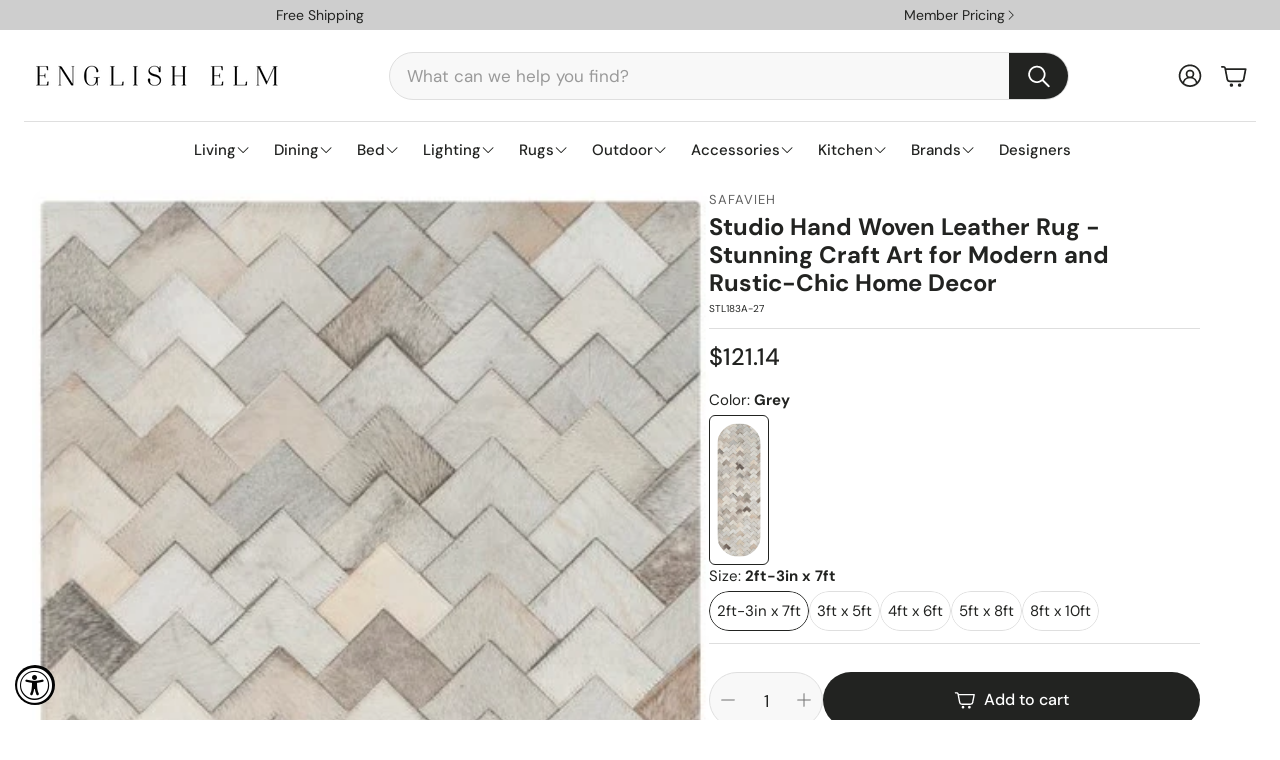

--- FILE ---
content_type: text/javascript; charset=utf-8
request_url: https://englishelm.com/products/safavieh-studio-stl183-hand-woven-rug.js
body_size: 901
content:
{"id":4551813824557,"title":"Studio Hand Woven Leather Rug - Stunning Craft Art for Modern and Rustic-Chic Home Decor","handle":"safavieh-studio-stl183-hand-woven-rug","description":"Fashion-forward and textural, the genuine hide carpets in the Studio Leather Collection are stunning examples of fine craft art. Designs in this collection range from classic square patchwork rugs to innovative compositions featuring appliqued geomet\u003cbr\u003eric cutouts. Studio Leather rugs are impeccably hand-stitched creating contemporary works of art in marvelous natural cowhide tones and vivid primary colors. The eye-catching centerpiece for modern, or rustic-chic decor.\u003cbr\u003e\u003cbr\u003e\u003cbr\u003e \u003cbr\u003e\u003cbr\u003eMaterial: Leather\u003cbr\u003e\u003cbr\u003e\u003csmall\u003e\u003cstrong\u003eDisclaimer: Sizes may vary slightly\u003c\/strong\u003e\u003c\/small\u003e","published_at":"2020-01-26T16:16:12-06:00","created_at":"2020-01-26T16:16:12-06:00","vendor":"Safavieh","type":"Rugs","tags":["2ft-3in x 7ft","3ft x 5ft","4ft x 6ft","5ft x 8ft","8ft x 10ft","Gray","Grey","Leather","NONE","Rectangle","Rugs","Safavieh","UPS\/FedEx"],"price":12114,"price_min":12114,"price_max":57381,"available":true,"price_varies":true,"compare_at_price":55500,"compare_at_price_min":55500,"compare_at_price_max":55500,"compare_at_price_varies":false,"variants":[{"id":32182184869933,"title":"Grey \/ 2ft-3in x 7ft","option1":"Grey","option2":"2ft-3in x 7ft","option3":null,"sku":"STL183A-27","requires_shipping":true,"taxable":true,"featured_image":{"id":14407705067565,"product_id":4551813824557,"position":1,"created_at":"2020-01-26T16:16:22-06:00","updated_at":"2020-01-26T16:16:22-06:00","alt":"Safavieh Studio STL183 Hand Woven Rug","width":394,"height":1200,"src":"https:\/\/cdn.shopify.com\/s\/files\/1\/0312\/6968\/3245\/products\/stl183a-27.jpg?v=1580076982","variant_ids":[32182184869933,32182184968237,32182185164845,32182185328685,32182185394221]},"available":true,"name":"Studio Hand Woven Leather Rug - Stunning Craft Art for Modern and Rustic-Chic Home Decor - Grey \/ 2ft-3in x 7ft","public_title":"Grey \/ 2ft-3in x 7ft","options":["Grey","2ft-3in x 7ft"],"price":12114,"weight":3175,"compare_at_price":null,"inventory_management":"shopify","barcode":"683726203575","featured_media":{"alt":"Safavieh Studio STL183 Hand Woven Rug","id":6578521604141,"position":1,"preview_image":{"aspect_ratio":0.328,"height":1200,"width":394,"src":"https:\/\/cdn.shopify.com\/s\/files\/1\/0312\/6968\/3245\/products\/stl183a-27.jpg?v=1580076982"}},"quantity_rule":{"min":1,"max":null,"increment":1},"quantity_price_breaks":[],"requires_selling_plan":false,"selling_plan_allocations":[]},{"id":32182184968237,"title":"Grey \/ 3ft x 5ft","option1":"Grey","option2":"3ft x 5ft","option3":null,"sku":"STL183A-3","requires_shipping":true,"taxable":true,"featured_image":{"id":14407705067565,"product_id":4551813824557,"position":1,"created_at":"2020-01-26T16:16:22-06:00","updated_at":"2020-01-26T16:16:22-06:00","alt":"Safavieh Studio STL183 Hand Woven Rug","width":394,"height":1200,"src":"https:\/\/cdn.shopify.com\/s\/files\/1\/0312\/6968\/3245\/products\/stl183a-27.jpg?v=1580076982","variant_ids":[32182184869933,32182184968237,32182185164845,32182185328685,32182185394221]},"available":true,"name":"Studio Hand Woven Leather Rug - Stunning Craft Art for Modern and Rustic-Chic Home Decor - Grey \/ 3ft x 5ft","public_title":"Grey \/ 3ft x 5ft","options":["Grey","3ft x 5ft"],"price":12523,"weight":3175,"compare_at_price":null,"inventory_management":"shopify","barcode":"683726203599","featured_media":{"alt":"Safavieh Studio STL183 Hand Woven Rug","id":6578521604141,"position":1,"preview_image":{"aspect_ratio":0.328,"height":1200,"width":394,"src":"https:\/\/cdn.shopify.com\/s\/files\/1\/0312\/6968\/3245\/products\/stl183a-27.jpg?v=1580076982"}},"quantity_rule":{"min":1,"max":null,"increment":1},"quantity_price_breaks":[],"requires_selling_plan":false,"selling_plan_allocations":[]},{"id":32182185164845,"title":"Grey \/ 4ft x 6ft","option1":"Grey","option2":"4ft x 6ft","option3":null,"sku":"STL183A-4","requires_shipping":true,"taxable":true,"featured_image":{"id":14407705067565,"product_id":4551813824557,"position":1,"created_at":"2020-01-26T16:16:22-06:00","updated_at":"2020-01-26T16:16:22-06:00","alt":"Safavieh Studio STL183 Hand Woven Rug","width":394,"height":1200,"src":"https:\/\/cdn.shopify.com\/s\/files\/1\/0312\/6968\/3245\/products\/stl183a-27.jpg?v=1580076982","variant_ids":[32182184869933,32182184968237,32182185164845,32182185328685,32182185394221]},"available":true,"name":"Studio Hand Woven Leather Rug - Stunning Craft Art for Modern and Rustic-Chic Home Decor - Grey \/ 4ft x 6ft","public_title":"Grey \/ 4ft x 6ft","options":["Grey","4ft x 6ft"],"price":18639,"weight":4990,"compare_at_price":null,"inventory_management":"shopify","barcode":"683726203629","featured_media":{"alt":"Safavieh Studio STL183 Hand Woven Rug","id":6578521604141,"position":1,"preview_image":{"aspect_ratio":0.328,"height":1200,"width":394,"src":"https:\/\/cdn.shopify.com\/s\/files\/1\/0312\/6968\/3245\/products\/stl183a-27.jpg?v=1580076982"}},"quantity_rule":{"min":1,"max":null,"increment":1},"quantity_price_breaks":[],"requires_selling_plan":false,"selling_plan_allocations":[]},{"id":32182185328685,"title":"Grey \/ 5ft x 8ft","option1":"Grey","option2":"5ft x 8ft","option3":null,"sku":"STL183A-5","requires_shipping":true,"taxable":true,"featured_image":{"id":14407705067565,"product_id":4551813824557,"position":1,"created_at":"2020-01-26T16:16:22-06:00","updated_at":"2020-01-26T16:16:22-06:00","alt":"Safavieh Studio STL183 Hand Woven Rug","width":394,"height":1200,"src":"https:\/\/cdn.shopify.com\/s\/files\/1\/0312\/6968\/3245\/products\/stl183a-27.jpg?v=1580076982","variant_ids":[32182184869933,32182184968237,32182185164845,32182185328685,32182185394221]},"available":true,"name":"Studio Hand Woven Leather Rug - Stunning Craft Art for Modern and Rustic-Chic Home Decor - Grey \/ 5ft x 8ft","public_title":"Grey \/ 5ft x 8ft","options":["Grey","5ft x 8ft"],"price":29767,"weight":8165,"compare_at_price":null,"inventory_management":"shopify","barcode":"683726203643","featured_media":{"alt":"Safavieh Studio STL183 Hand Woven Rug","id":6578521604141,"position":1,"preview_image":{"aspect_ratio":0.328,"height":1200,"width":394,"src":"https:\/\/cdn.shopify.com\/s\/files\/1\/0312\/6968\/3245\/products\/stl183a-27.jpg?v=1580076982"}},"quantity_rule":{"min":1,"max":null,"increment":1},"quantity_price_breaks":[],"requires_selling_plan":false,"selling_plan_allocations":[]},{"id":32182185394221,"title":"Grey \/ 8ft x 10ft","option1":"Grey","option2":"8ft x 10ft","option3":null,"sku":"STL183A-8","requires_shipping":true,"taxable":true,"featured_image":{"id":14407705067565,"product_id":4551813824557,"position":1,"created_at":"2020-01-26T16:16:22-06:00","updated_at":"2020-01-26T16:16:22-06:00","alt":"Safavieh Studio STL183 Hand Woven Rug","width":394,"height":1200,"src":"https:\/\/cdn.shopify.com\/s\/files\/1\/0312\/6968\/3245\/products\/stl183a-27.jpg?v=1580076982","variant_ids":[32182184869933,32182184968237,32182185164845,32182185328685,32182185394221]},"available":true,"name":"Studio Hand Woven Leather Rug - Stunning Craft Art for Modern and Rustic-Chic Home Decor - Grey \/ 8ft x 10ft","public_title":"Grey \/ 8ft x 10ft","options":["Grey","8ft x 10ft"],"price":57381,"weight":16329,"compare_at_price":55500,"inventory_management":"shopify","barcode":"683726203650","featured_media":{"alt":"Safavieh Studio STL183 Hand Woven Rug","id":6578521604141,"position":1,"preview_image":{"aspect_ratio":0.328,"height":1200,"width":394,"src":"https:\/\/cdn.shopify.com\/s\/files\/1\/0312\/6968\/3245\/products\/stl183a-27.jpg?v=1580076982"}},"quantity_rule":{"min":1,"max":null,"increment":1},"quantity_price_breaks":[],"requires_selling_plan":false,"selling_plan_allocations":[]}],"images":["\/\/cdn.shopify.com\/s\/files\/1\/0312\/6968\/3245\/products\/stl183a-27.jpg?v=1580076982","\/\/cdn.shopify.com\/s\/files\/1\/0312\/6968\/3245\/products\/stl183a-27-room.jpg?v=1580076982","\/\/cdn.shopify.com\/s\/files\/1\/0312\/6968\/3245\/products\/stl183a-3.jpg?v=1580076982","\/\/cdn.shopify.com\/s\/files\/1\/0312\/6968\/3245\/products\/stl183a-5.jpg?v=1580076982","\/\/cdn.shopify.com\/s\/files\/1\/0312\/6968\/3245\/products\/stl183a-5-detail.jpg?v=1580076982","\/\/cdn.shopify.com\/s\/files\/1\/0312\/6968\/3245\/products\/stl183a-5-room.jpg?v=1580076982","\/\/cdn.shopify.com\/s\/files\/1\/0312\/6968\/3245\/products\/stl183a-5-roomback.jpg?v=1580076982","\/\/cdn.shopify.com\/s\/files\/1\/0312\/6968\/3245\/products\/stl183a-8.jpg?v=1580076982"],"featured_image":"\/\/cdn.shopify.com\/s\/files\/1\/0312\/6968\/3245\/products\/stl183a-27.jpg?v=1580076982","options":[{"name":"Color","position":1,"values":["Grey"]},{"name":"Size","position":2,"values":["2ft-3in x 7ft","3ft x 5ft","4ft x 6ft","5ft x 8ft","8ft x 10ft"]}],"url":"\/products\/safavieh-studio-stl183-hand-woven-rug","media":[{"alt":"Safavieh Studio STL183 Hand Woven Rug","id":6578521604141,"position":1,"preview_image":{"aspect_ratio":0.328,"height":1200,"width":394,"src":"https:\/\/cdn.shopify.com\/s\/files\/1\/0312\/6968\/3245\/products\/stl183a-27.jpg?v=1580076982"},"aspect_ratio":0.328,"height":1200,"media_type":"image","src":"https:\/\/cdn.shopify.com\/s\/files\/1\/0312\/6968\/3245\/products\/stl183a-27.jpg?v=1580076982","width":394},{"alt":"Safavieh Studio STL183 Hand Woven Rug","id":6578521636909,"position":2,"preview_image":{"aspect_ratio":1.0,"height":1200,"width":1200,"src":"https:\/\/cdn.shopify.com\/s\/files\/1\/0312\/6968\/3245\/products\/stl183a-27-room.jpg?v=1580076982"},"aspect_ratio":1.0,"height":1200,"media_type":"image","src":"https:\/\/cdn.shopify.com\/s\/files\/1\/0312\/6968\/3245\/products\/stl183a-27-room.jpg?v=1580076982","width":1200},{"alt":"Safavieh Studio STL183 Hand Woven Rug","id":6578521669677,"position":3,"preview_image":{"aspect_ratio":0.603,"height":1200,"width":723,"src":"https:\/\/cdn.shopify.com\/s\/files\/1\/0312\/6968\/3245\/products\/stl183a-3.jpg?v=1580076982"},"aspect_ratio":0.603,"height":1200,"media_type":"image","src":"https:\/\/cdn.shopify.com\/s\/files\/1\/0312\/6968\/3245\/products\/stl183a-3.jpg?v=1580076982","width":723},{"alt":"Safavieh Studio STL183 Hand Woven Rug","id":6578521702445,"position":4,"preview_image":{"aspect_ratio":0.632,"height":1200,"width":758,"src":"https:\/\/cdn.shopify.com\/s\/files\/1\/0312\/6968\/3245\/products\/stl183a-5.jpg?v=1580076982"},"aspect_ratio":0.632,"height":1200,"media_type":"image","src":"https:\/\/cdn.shopify.com\/s\/files\/1\/0312\/6968\/3245\/products\/stl183a-5.jpg?v=1580076982","width":758},{"alt":"Safavieh Studio STL183 Hand Woven Rug","id":6578521767981,"position":5,"preview_image":{"aspect_ratio":1.0,"height":1200,"width":1200,"src":"https:\/\/cdn.shopify.com\/s\/files\/1\/0312\/6968\/3245\/products\/stl183a-5-detail.jpg?v=1580076982"},"aspect_ratio":1.0,"height":1200,"media_type":"image","src":"https:\/\/cdn.shopify.com\/s\/files\/1\/0312\/6968\/3245\/products\/stl183a-5-detail.jpg?v=1580076982","width":1200},{"alt":"Safavieh Studio STL183 Hand Woven Rug","id":6578521833517,"position":6,"preview_image":{"aspect_ratio":1.0,"height":1200,"width":1200,"src":"https:\/\/cdn.shopify.com\/s\/files\/1\/0312\/6968\/3245\/products\/stl183a-5-room.jpg?v=1580076982"},"aspect_ratio":1.0,"height":1200,"media_type":"image","src":"https:\/\/cdn.shopify.com\/s\/files\/1\/0312\/6968\/3245\/products\/stl183a-5-room.jpg?v=1580076982","width":1200},{"alt":"Safavieh Studio STL183 Hand Woven Rug","id":6578521866285,"position":7,"preview_image":{"aspect_ratio":1.0,"height":1200,"width":1200,"src":"https:\/\/cdn.shopify.com\/s\/files\/1\/0312\/6968\/3245\/products\/stl183a-5-roomback.jpg?v=1580076982"},"aspect_ratio":1.0,"height":1200,"media_type":"image","src":"https:\/\/cdn.shopify.com\/s\/files\/1\/0312\/6968\/3245\/products\/stl183a-5-roomback.jpg?v=1580076982","width":1200},{"alt":"Safavieh Studio STL183 Hand Woven Rug","id":6578521899053,"position":8,"preview_image":{"aspect_ratio":0.803,"height":1200,"width":964,"src":"https:\/\/cdn.shopify.com\/s\/files\/1\/0312\/6968\/3245\/products\/stl183a-8.jpg?v=1580076982"},"aspect_ratio":0.803,"height":1200,"media_type":"image","src":"https:\/\/cdn.shopify.com\/s\/files\/1\/0312\/6968\/3245\/products\/stl183a-8.jpg?v=1580076982","width":964}],"requires_selling_plan":false,"selling_plan_groups":[]}

--- FILE ---
content_type: text/javascript; charset=utf-8
request_url: https://englishelm.com/products/safavieh-studio-stl183-hand-woven-rug.js
body_size: 1137
content:
{"id":4551813824557,"title":"Studio Hand Woven Leather Rug - Stunning Craft Art for Modern and Rustic-Chic Home Decor","handle":"safavieh-studio-stl183-hand-woven-rug","description":"Fashion-forward and textural, the genuine hide carpets in the Studio Leather Collection are stunning examples of fine craft art. Designs in this collection range from classic square patchwork rugs to innovative compositions featuring appliqued geomet\u003cbr\u003eric cutouts. Studio Leather rugs are impeccably hand-stitched creating contemporary works of art in marvelous natural cowhide tones and vivid primary colors. The eye-catching centerpiece for modern, or rustic-chic decor.\u003cbr\u003e\u003cbr\u003e\u003cbr\u003e \u003cbr\u003e\u003cbr\u003eMaterial: Leather\u003cbr\u003e\u003cbr\u003e\u003csmall\u003e\u003cstrong\u003eDisclaimer: Sizes may vary slightly\u003c\/strong\u003e\u003c\/small\u003e","published_at":"2020-01-26T16:16:12-06:00","created_at":"2020-01-26T16:16:12-06:00","vendor":"Safavieh","type":"Rugs","tags":["2ft-3in x 7ft","3ft x 5ft","4ft x 6ft","5ft x 8ft","8ft x 10ft","Gray","Grey","Leather","NONE","Rectangle","Rugs","Safavieh","UPS\/FedEx"],"price":12114,"price_min":12114,"price_max":57381,"available":true,"price_varies":true,"compare_at_price":55500,"compare_at_price_min":55500,"compare_at_price_max":55500,"compare_at_price_varies":false,"variants":[{"id":32182184869933,"title":"Grey \/ 2ft-3in x 7ft","option1":"Grey","option2":"2ft-3in x 7ft","option3":null,"sku":"STL183A-27","requires_shipping":true,"taxable":true,"featured_image":{"id":14407705067565,"product_id":4551813824557,"position":1,"created_at":"2020-01-26T16:16:22-06:00","updated_at":"2020-01-26T16:16:22-06:00","alt":"Safavieh Studio STL183 Hand Woven Rug","width":394,"height":1200,"src":"https:\/\/cdn.shopify.com\/s\/files\/1\/0312\/6968\/3245\/products\/stl183a-27.jpg?v=1580076982","variant_ids":[32182184869933,32182184968237,32182185164845,32182185328685,32182185394221]},"available":true,"name":"Studio Hand Woven Leather Rug - Stunning Craft Art for Modern and Rustic-Chic Home Decor - Grey \/ 2ft-3in x 7ft","public_title":"Grey \/ 2ft-3in x 7ft","options":["Grey","2ft-3in x 7ft"],"price":12114,"weight":3175,"compare_at_price":null,"inventory_management":"shopify","barcode":"683726203575","featured_media":{"alt":"Safavieh Studio STL183 Hand Woven Rug","id":6578521604141,"position":1,"preview_image":{"aspect_ratio":0.328,"height":1200,"width":394,"src":"https:\/\/cdn.shopify.com\/s\/files\/1\/0312\/6968\/3245\/products\/stl183a-27.jpg?v=1580076982"}},"quantity_rule":{"min":1,"max":null,"increment":1},"quantity_price_breaks":[],"requires_selling_plan":false,"selling_plan_allocations":[]},{"id":32182184968237,"title":"Grey \/ 3ft x 5ft","option1":"Grey","option2":"3ft x 5ft","option3":null,"sku":"STL183A-3","requires_shipping":true,"taxable":true,"featured_image":{"id":14407705067565,"product_id":4551813824557,"position":1,"created_at":"2020-01-26T16:16:22-06:00","updated_at":"2020-01-26T16:16:22-06:00","alt":"Safavieh Studio STL183 Hand Woven Rug","width":394,"height":1200,"src":"https:\/\/cdn.shopify.com\/s\/files\/1\/0312\/6968\/3245\/products\/stl183a-27.jpg?v=1580076982","variant_ids":[32182184869933,32182184968237,32182185164845,32182185328685,32182185394221]},"available":true,"name":"Studio Hand Woven Leather Rug - Stunning Craft Art for Modern and Rustic-Chic Home Decor - Grey \/ 3ft x 5ft","public_title":"Grey \/ 3ft x 5ft","options":["Grey","3ft x 5ft"],"price":12523,"weight":3175,"compare_at_price":null,"inventory_management":"shopify","barcode":"683726203599","featured_media":{"alt":"Safavieh Studio STL183 Hand Woven Rug","id":6578521604141,"position":1,"preview_image":{"aspect_ratio":0.328,"height":1200,"width":394,"src":"https:\/\/cdn.shopify.com\/s\/files\/1\/0312\/6968\/3245\/products\/stl183a-27.jpg?v=1580076982"}},"quantity_rule":{"min":1,"max":null,"increment":1},"quantity_price_breaks":[],"requires_selling_plan":false,"selling_plan_allocations":[]},{"id":32182185164845,"title":"Grey \/ 4ft x 6ft","option1":"Grey","option2":"4ft x 6ft","option3":null,"sku":"STL183A-4","requires_shipping":true,"taxable":true,"featured_image":{"id":14407705067565,"product_id":4551813824557,"position":1,"created_at":"2020-01-26T16:16:22-06:00","updated_at":"2020-01-26T16:16:22-06:00","alt":"Safavieh Studio STL183 Hand Woven Rug","width":394,"height":1200,"src":"https:\/\/cdn.shopify.com\/s\/files\/1\/0312\/6968\/3245\/products\/stl183a-27.jpg?v=1580076982","variant_ids":[32182184869933,32182184968237,32182185164845,32182185328685,32182185394221]},"available":true,"name":"Studio Hand Woven Leather Rug - Stunning Craft Art for Modern and Rustic-Chic Home Decor - Grey \/ 4ft x 6ft","public_title":"Grey \/ 4ft x 6ft","options":["Grey","4ft x 6ft"],"price":18639,"weight":4990,"compare_at_price":null,"inventory_management":"shopify","barcode":"683726203629","featured_media":{"alt":"Safavieh Studio STL183 Hand Woven Rug","id":6578521604141,"position":1,"preview_image":{"aspect_ratio":0.328,"height":1200,"width":394,"src":"https:\/\/cdn.shopify.com\/s\/files\/1\/0312\/6968\/3245\/products\/stl183a-27.jpg?v=1580076982"}},"quantity_rule":{"min":1,"max":null,"increment":1},"quantity_price_breaks":[],"requires_selling_plan":false,"selling_plan_allocations":[]},{"id":32182185328685,"title":"Grey \/ 5ft x 8ft","option1":"Grey","option2":"5ft x 8ft","option3":null,"sku":"STL183A-5","requires_shipping":true,"taxable":true,"featured_image":{"id":14407705067565,"product_id":4551813824557,"position":1,"created_at":"2020-01-26T16:16:22-06:00","updated_at":"2020-01-26T16:16:22-06:00","alt":"Safavieh Studio STL183 Hand Woven Rug","width":394,"height":1200,"src":"https:\/\/cdn.shopify.com\/s\/files\/1\/0312\/6968\/3245\/products\/stl183a-27.jpg?v=1580076982","variant_ids":[32182184869933,32182184968237,32182185164845,32182185328685,32182185394221]},"available":true,"name":"Studio Hand Woven Leather Rug - Stunning Craft Art for Modern and Rustic-Chic Home Decor - Grey \/ 5ft x 8ft","public_title":"Grey \/ 5ft x 8ft","options":["Grey","5ft x 8ft"],"price":29767,"weight":8165,"compare_at_price":null,"inventory_management":"shopify","barcode":"683726203643","featured_media":{"alt":"Safavieh Studio STL183 Hand Woven Rug","id":6578521604141,"position":1,"preview_image":{"aspect_ratio":0.328,"height":1200,"width":394,"src":"https:\/\/cdn.shopify.com\/s\/files\/1\/0312\/6968\/3245\/products\/stl183a-27.jpg?v=1580076982"}},"quantity_rule":{"min":1,"max":null,"increment":1},"quantity_price_breaks":[],"requires_selling_plan":false,"selling_plan_allocations":[]},{"id":32182185394221,"title":"Grey \/ 8ft x 10ft","option1":"Grey","option2":"8ft x 10ft","option3":null,"sku":"STL183A-8","requires_shipping":true,"taxable":true,"featured_image":{"id":14407705067565,"product_id":4551813824557,"position":1,"created_at":"2020-01-26T16:16:22-06:00","updated_at":"2020-01-26T16:16:22-06:00","alt":"Safavieh Studio STL183 Hand Woven Rug","width":394,"height":1200,"src":"https:\/\/cdn.shopify.com\/s\/files\/1\/0312\/6968\/3245\/products\/stl183a-27.jpg?v=1580076982","variant_ids":[32182184869933,32182184968237,32182185164845,32182185328685,32182185394221]},"available":true,"name":"Studio Hand Woven Leather Rug - Stunning Craft Art for Modern and Rustic-Chic Home Decor - Grey \/ 8ft x 10ft","public_title":"Grey \/ 8ft x 10ft","options":["Grey","8ft x 10ft"],"price":57381,"weight":16329,"compare_at_price":55500,"inventory_management":"shopify","barcode":"683726203650","featured_media":{"alt":"Safavieh Studio STL183 Hand Woven Rug","id":6578521604141,"position":1,"preview_image":{"aspect_ratio":0.328,"height":1200,"width":394,"src":"https:\/\/cdn.shopify.com\/s\/files\/1\/0312\/6968\/3245\/products\/stl183a-27.jpg?v=1580076982"}},"quantity_rule":{"min":1,"max":null,"increment":1},"quantity_price_breaks":[],"requires_selling_plan":false,"selling_plan_allocations":[]}],"images":["\/\/cdn.shopify.com\/s\/files\/1\/0312\/6968\/3245\/products\/stl183a-27.jpg?v=1580076982","\/\/cdn.shopify.com\/s\/files\/1\/0312\/6968\/3245\/products\/stl183a-27-room.jpg?v=1580076982","\/\/cdn.shopify.com\/s\/files\/1\/0312\/6968\/3245\/products\/stl183a-3.jpg?v=1580076982","\/\/cdn.shopify.com\/s\/files\/1\/0312\/6968\/3245\/products\/stl183a-5.jpg?v=1580076982","\/\/cdn.shopify.com\/s\/files\/1\/0312\/6968\/3245\/products\/stl183a-5-detail.jpg?v=1580076982","\/\/cdn.shopify.com\/s\/files\/1\/0312\/6968\/3245\/products\/stl183a-5-room.jpg?v=1580076982","\/\/cdn.shopify.com\/s\/files\/1\/0312\/6968\/3245\/products\/stl183a-5-roomback.jpg?v=1580076982","\/\/cdn.shopify.com\/s\/files\/1\/0312\/6968\/3245\/products\/stl183a-8.jpg?v=1580076982"],"featured_image":"\/\/cdn.shopify.com\/s\/files\/1\/0312\/6968\/3245\/products\/stl183a-27.jpg?v=1580076982","options":[{"name":"Color","position":1,"values":["Grey"]},{"name":"Size","position":2,"values":["2ft-3in x 7ft","3ft x 5ft","4ft x 6ft","5ft x 8ft","8ft x 10ft"]}],"url":"\/products\/safavieh-studio-stl183-hand-woven-rug","media":[{"alt":"Safavieh Studio STL183 Hand Woven Rug","id":6578521604141,"position":1,"preview_image":{"aspect_ratio":0.328,"height":1200,"width":394,"src":"https:\/\/cdn.shopify.com\/s\/files\/1\/0312\/6968\/3245\/products\/stl183a-27.jpg?v=1580076982"},"aspect_ratio":0.328,"height":1200,"media_type":"image","src":"https:\/\/cdn.shopify.com\/s\/files\/1\/0312\/6968\/3245\/products\/stl183a-27.jpg?v=1580076982","width":394},{"alt":"Safavieh Studio STL183 Hand Woven Rug","id":6578521636909,"position":2,"preview_image":{"aspect_ratio":1.0,"height":1200,"width":1200,"src":"https:\/\/cdn.shopify.com\/s\/files\/1\/0312\/6968\/3245\/products\/stl183a-27-room.jpg?v=1580076982"},"aspect_ratio":1.0,"height":1200,"media_type":"image","src":"https:\/\/cdn.shopify.com\/s\/files\/1\/0312\/6968\/3245\/products\/stl183a-27-room.jpg?v=1580076982","width":1200},{"alt":"Safavieh Studio STL183 Hand Woven Rug","id":6578521669677,"position":3,"preview_image":{"aspect_ratio":0.603,"height":1200,"width":723,"src":"https:\/\/cdn.shopify.com\/s\/files\/1\/0312\/6968\/3245\/products\/stl183a-3.jpg?v=1580076982"},"aspect_ratio":0.603,"height":1200,"media_type":"image","src":"https:\/\/cdn.shopify.com\/s\/files\/1\/0312\/6968\/3245\/products\/stl183a-3.jpg?v=1580076982","width":723},{"alt":"Safavieh Studio STL183 Hand Woven Rug","id":6578521702445,"position":4,"preview_image":{"aspect_ratio":0.632,"height":1200,"width":758,"src":"https:\/\/cdn.shopify.com\/s\/files\/1\/0312\/6968\/3245\/products\/stl183a-5.jpg?v=1580076982"},"aspect_ratio":0.632,"height":1200,"media_type":"image","src":"https:\/\/cdn.shopify.com\/s\/files\/1\/0312\/6968\/3245\/products\/stl183a-5.jpg?v=1580076982","width":758},{"alt":"Safavieh Studio STL183 Hand Woven Rug","id":6578521767981,"position":5,"preview_image":{"aspect_ratio":1.0,"height":1200,"width":1200,"src":"https:\/\/cdn.shopify.com\/s\/files\/1\/0312\/6968\/3245\/products\/stl183a-5-detail.jpg?v=1580076982"},"aspect_ratio":1.0,"height":1200,"media_type":"image","src":"https:\/\/cdn.shopify.com\/s\/files\/1\/0312\/6968\/3245\/products\/stl183a-5-detail.jpg?v=1580076982","width":1200},{"alt":"Safavieh Studio STL183 Hand Woven Rug","id":6578521833517,"position":6,"preview_image":{"aspect_ratio":1.0,"height":1200,"width":1200,"src":"https:\/\/cdn.shopify.com\/s\/files\/1\/0312\/6968\/3245\/products\/stl183a-5-room.jpg?v=1580076982"},"aspect_ratio":1.0,"height":1200,"media_type":"image","src":"https:\/\/cdn.shopify.com\/s\/files\/1\/0312\/6968\/3245\/products\/stl183a-5-room.jpg?v=1580076982","width":1200},{"alt":"Safavieh Studio STL183 Hand Woven Rug","id":6578521866285,"position":7,"preview_image":{"aspect_ratio":1.0,"height":1200,"width":1200,"src":"https:\/\/cdn.shopify.com\/s\/files\/1\/0312\/6968\/3245\/products\/stl183a-5-roomback.jpg?v=1580076982"},"aspect_ratio":1.0,"height":1200,"media_type":"image","src":"https:\/\/cdn.shopify.com\/s\/files\/1\/0312\/6968\/3245\/products\/stl183a-5-roomback.jpg?v=1580076982","width":1200},{"alt":"Safavieh Studio STL183 Hand Woven Rug","id":6578521899053,"position":8,"preview_image":{"aspect_ratio":0.803,"height":1200,"width":964,"src":"https:\/\/cdn.shopify.com\/s\/files\/1\/0312\/6968\/3245\/products\/stl183a-8.jpg?v=1580076982"},"aspect_ratio":0.803,"height":1200,"media_type":"image","src":"https:\/\/cdn.shopify.com\/s\/files\/1\/0312\/6968\/3245\/products\/stl183a-8.jpg?v=1580076982","width":964}],"requires_selling_plan":false,"selling_plan_groups":[]}

--- FILE ---
content_type: text/javascript; charset=utf-8
request_url: https://englishelm.com/products/safavieh-studio-stl183-hand-woven-rug.js
body_size: 1492
content:
{"id":4551813824557,"title":"Studio Hand Woven Leather Rug - Stunning Craft Art for Modern and Rustic-Chic Home Decor","handle":"safavieh-studio-stl183-hand-woven-rug","description":"Fashion-forward and textural, the genuine hide carpets in the Studio Leather Collection are stunning examples of fine craft art. Designs in this collection range from classic square patchwork rugs to innovative compositions featuring appliqued geomet\u003cbr\u003eric cutouts. Studio Leather rugs are impeccably hand-stitched creating contemporary works of art in marvelous natural cowhide tones and vivid primary colors. The eye-catching centerpiece for modern, or rustic-chic decor.\u003cbr\u003e\u003cbr\u003e\u003cbr\u003e \u003cbr\u003e\u003cbr\u003eMaterial: Leather\u003cbr\u003e\u003cbr\u003e\u003csmall\u003e\u003cstrong\u003eDisclaimer: Sizes may vary slightly\u003c\/strong\u003e\u003c\/small\u003e","published_at":"2020-01-26T16:16:12-06:00","created_at":"2020-01-26T16:16:12-06:00","vendor":"Safavieh","type":"Rugs","tags":["2ft-3in x 7ft","3ft x 5ft","4ft x 6ft","5ft x 8ft","8ft x 10ft","Gray","Grey","Leather","NONE","Rectangle","Rugs","Safavieh","UPS\/FedEx"],"price":12114,"price_min":12114,"price_max":57381,"available":true,"price_varies":true,"compare_at_price":55500,"compare_at_price_min":55500,"compare_at_price_max":55500,"compare_at_price_varies":false,"variants":[{"id":32182184869933,"title":"Grey \/ 2ft-3in x 7ft","option1":"Grey","option2":"2ft-3in x 7ft","option3":null,"sku":"STL183A-27","requires_shipping":true,"taxable":true,"featured_image":{"id":14407705067565,"product_id":4551813824557,"position":1,"created_at":"2020-01-26T16:16:22-06:00","updated_at":"2020-01-26T16:16:22-06:00","alt":"Safavieh Studio STL183 Hand Woven Rug","width":394,"height":1200,"src":"https:\/\/cdn.shopify.com\/s\/files\/1\/0312\/6968\/3245\/products\/stl183a-27.jpg?v=1580076982","variant_ids":[32182184869933,32182184968237,32182185164845,32182185328685,32182185394221]},"available":true,"name":"Studio Hand Woven Leather Rug - Stunning Craft Art for Modern and Rustic-Chic Home Decor - Grey \/ 2ft-3in x 7ft","public_title":"Grey \/ 2ft-3in x 7ft","options":["Grey","2ft-3in x 7ft"],"price":12114,"weight":3175,"compare_at_price":null,"inventory_management":"shopify","barcode":"683726203575","featured_media":{"alt":"Safavieh Studio STL183 Hand Woven Rug","id":6578521604141,"position":1,"preview_image":{"aspect_ratio":0.328,"height":1200,"width":394,"src":"https:\/\/cdn.shopify.com\/s\/files\/1\/0312\/6968\/3245\/products\/stl183a-27.jpg?v=1580076982"}},"quantity_rule":{"min":1,"max":null,"increment":1},"quantity_price_breaks":[],"requires_selling_plan":false,"selling_plan_allocations":[]},{"id":32182184968237,"title":"Grey \/ 3ft x 5ft","option1":"Grey","option2":"3ft x 5ft","option3":null,"sku":"STL183A-3","requires_shipping":true,"taxable":true,"featured_image":{"id":14407705067565,"product_id":4551813824557,"position":1,"created_at":"2020-01-26T16:16:22-06:00","updated_at":"2020-01-26T16:16:22-06:00","alt":"Safavieh Studio STL183 Hand Woven Rug","width":394,"height":1200,"src":"https:\/\/cdn.shopify.com\/s\/files\/1\/0312\/6968\/3245\/products\/stl183a-27.jpg?v=1580076982","variant_ids":[32182184869933,32182184968237,32182185164845,32182185328685,32182185394221]},"available":true,"name":"Studio Hand Woven Leather Rug - Stunning Craft Art for Modern and Rustic-Chic Home Decor - Grey \/ 3ft x 5ft","public_title":"Grey \/ 3ft x 5ft","options":["Grey","3ft x 5ft"],"price":12523,"weight":3175,"compare_at_price":null,"inventory_management":"shopify","barcode":"683726203599","featured_media":{"alt":"Safavieh Studio STL183 Hand Woven Rug","id":6578521604141,"position":1,"preview_image":{"aspect_ratio":0.328,"height":1200,"width":394,"src":"https:\/\/cdn.shopify.com\/s\/files\/1\/0312\/6968\/3245\/products\/stl183a-27.jpg?v=1580076982"}},"quantity_rule":{"min":1,"max":null,"increment":1},"quantity_price_breaks":[],"requires_selling_plan":false,"selling_plan_allocations":[]},{"id":32182185164845,"title":"Grey \/ 4ft x 6ft","option1":"Grey","option2":"4ft x 6ft","option3":null,"sku":"STL183A-4","requires_shipping":true,"taxable":true,"featured_image":{"id":14407705067565,"product_id":4551813824557,"position":1,"created_at":"2020-01-26T16:16:22-06:00","updated_at":"2020-01-26T16:16:22-06:00","alt":"Safavieh Studio STL183 Hand Woven Rug","width":394,"height":1200,"src":"https:\/\/cdn.shopify.com\/s\/files\/1\/0312\/6968\/3245\/products\/stl183a-27.jpg?v=1580076982","variant_ids":[32182184869933,32182184968237,32182185164845,32182185328685,32182185394221]},"available":true,"name":"Studio Hand Woven Leather Rug - Stunning Craft Art for Modern and Rustic-Chic Home Decor - Grey \/ 4ft x 6ft","public_title":"Grey \/ 4ft x 6ft","options":["Grey","4ft x 6ft"],"price":18639,"weight":4990,"compare_at_price":null,"inventory_management":"shopify","barcode":"683726203629","featured_media":{"alt":"Safavieh Studio STL183 Hand Woven Rug","id":6578521604141,"position":1,"preview_image":{"aspect_ratio":0.328,"height":1200,"width":394,"src":"https:\/\/cdn.shopify.com\/s\/files\/1\/0312\/6968\/3245\/products\/stl183a-27.jpg?v=1580076982"}},"quantity_rule":{"min":1,"max":null,"increment":1},"quantity_price_breaks":[],"requires_selling_plan":false,"selling_plan_allocations":[]},{"id":32182185328685,"title":"Grey \/ 5ft x 8ft","option1":"Grey","option2":"5ft x 8ft","option3":null,"sku":"STL183A-5","requires_shipping":true,"taxable":true,"featured_image":{"id":14407705067565,"product_id":4551813824557,"position":1,"created_at":"2020-01-26T16:16:22-06:00","updated_at":"2020-01-26T16:16:22-06:00","alt":"Safavieh Studio STL183 Hand Woven Rug","width":394,"height":1200,"src":"https:\/\/cdn.shopify.com\/s\/files\/1\/0312\/6968\/3245\/products\/stl183a-27.jpg?v=1580076982","variant_ids":[32182184869933,32182184968237,32182185164845,32182185328685,32182185394221]},"available":true,"name":"Studio Hand Woven Leather Rug - Stunning Craft Art for Modern and Rustic-Chic Home Decor - Grey \/ 5ft x 8ft","public_title":"Grey \/ 5ft x 8ft","options":["Grey","5ft x 8ft"],"price":29767,"weight":8165,"compare_at_price":null,"inventory_management":"shopify","barcode":"683726203643","featured_media":{"alt":"Safavieh Studio STL183 Hand Woven Rug","id":6578521604141,"position":1,"preview_image":{"aspect_ratio":0.328,"height":1200,"width":394,"src":"https:\/\/cdn.shopify.com\/s\/files\/1\/0312\/6968\/3245\/products\/stl183a-27.jpg?v=1580076982"}},"quantity_rule":{"min":1,"max":null,"increment":1},"quantity_price_breaks":[],"requires_selling_plan":false,"selling_plan_allocations":[]},{"id":32182185394221,"title":"Grey \/ 8ft x 10ft","option1":"Grey","option2":"8ft x 10ft","option3":null,"sku":"STL183A-8","requires_shipping":true,"taxable":true,"featured_image":{"id":14407705067565,"product_id":4551813824557,"position":1,"created_at":"2020-01-26T16:16:22-06:00","updated_at":"2020-01-26T16:16:22-06:00","alt":"Safavieh Studio STL183 Hand Woven Rug","width":394,"height":1200,"src":"https:\/\/cdn.shopify.com\/s\/files\/1\/0312\/6968\/3245\/products\/stl183a-27.jpg?v=1580076982","variant_ids":[32182184869933,32182184968237,32182185164845,32182185328685,32182185394221]},"available":true,"name":"Studio Hand Woven Leather Rug - Stunning Craft Art for Modern and Rustic-Chic Home Decor - Grey \/ 8ft x 10ft","public_title":"Grey \/ 8ft x 10ft","options":["Grey","8ft x 10ft"],"price":57381,"weight":16329,"compare_at_price":55500,"inventory_management":"shopify","barcode":"683726203650","featured_media":{"alt":"Safavieh Studio STL183 Hand Woven Rug","id":6578521604141,"position":1,"preview_image":{"aspect_ratio":0.328,"height":1200,"width":394,"src":"https:\/\/cdn.shopify.com\/s\/files\/1\/0312\/6968\/3245\/products\/stl183a-27.jpg?v=1580076982"}},"quantity_rule":{"min":1,"max":null,"increment":1},"quantity_price_breaks":[],"requires_selling_plan":false,"selling_plan_allocations":[]}],"images":["\/\/cdn.shopify.com\/s\/files\/1\/0312\/6968\/3245\/products\/stl183a-27.jpg?v=1580076982","\/\/cdn.shopify.com\/s\/files\/1\/0312\/6968\/3245\/products\/stl183a-27-room.jpg?v=1580076982","\/\/cdn.shopify.com\/s\/files\/1\/0312\/6968\/3245\/products\/stl183a-3.jpg?v=1580076982","\/\/cdn.shopify.com\/s\/files\/1\/0312\/6968\/3245\/products\/stl183a-5.jpg?v=1580076982","\/\/cdn.shopify.com\/s\/files\/1\/0312\/6968\/3245\/products\/stl183a-5-detail.jpg?v=1580076982","\/\/cdn.shopify.com\/s\/files\/1\/0312\/6968\/3245\/products\/stl183a-5-room.jpg?v=1580076982","\/\/cdn.shopify.com\/s\/files\/1\/0312\/6968\/3245\/products\/stl183a-5-roomback.jpg?v=1580076982","\/\/cdn.shopify.com\/s\/files\/1\/0312\/6968\/3245\/products\/stl183a-8.jpg?v=1580076982"],"featured_image":"\/\/cdn.shopify.com\/s\/files\/1\/0312\/6968\/3245\/products\/stl183a-27.jpg?v=1580076982","options":[{"name":"Color","position":1,"values":["Grey"]},{"name":"Size","position":2,"values":["2ft-3in x 7ft","3ft x 5ft","4ft x 6ft","5ft x 8ft","8ft x 10ft"]}],"url":"\/products\/safavieh-studio-stl183-hand-woven-rug","media":[{"alt":"Safavieh Studio STL183 Hand Woven Rug","id":6578521604141,"position":1,"preview_image":{"aspect_ratio":0.328,"height":1200,"width":394,"src":"https:\/\/cdn.shopify.com\/s\/files\/1\/0312\/6968\/3245\/products\/stl183a-27.jpg?v=1580076982"},"aspect_ratio":0.328,"height":1200,"media_type":"image","src":"https:\/\/cdn.shopify.com\/s\/files\/1\/0312\/6968\/3245\/products\/stl183a-27.jpg?v=1580076982","width":394},{"alt":"Safavieh Studio STL183 Hand Woven Rug","id":6578521636909,"position":2,"preview_image":{"aspect_ratio":1.0,"height":1200,"width":1200,"src":"https:\/\/cdn.shopify.com\/s\/files\/1\/0312\/6968\/3245\/products\/stl183a-27-room.jpg?v=1580076982"},"aspect_ratio":1.0,"height":1200,"media_type":"image","src":"https:\/\/cdn.shopify.com\/s\/files\/1\/0312\/6968\/3245\/products\/stl183a-27-room.jpg?v=1580076982","width":1200},{"alt":"Safavieh Studio STL183 Hand Woven Rug","id":6578521669677,"position":3,"preview_image":{"aspect_ratio":0.603,"height":1200,"width":723,"src":"https:\/\/cdn.shopify.com\/s\/files\/1\/0312\/6968\/3245\/products\/stl183a-3.jpg?v=1580076982"},"aspect_ratio":0.603,"height":1200,"media_type":"image","src":"https:\/\/cdn.shopify.com\/s\/files\/1\/0312\/6968\/3245\/products\/stl183a-3.jpg?v=1580076982","width":723},{"alt":"Safavieh Studio STL183 Hand Woven Rug","id":6578521702445,"position":4,"preview_image":{"aspect_ratio":0.632,"height":1200,"width":758,"src":"https:\/\/cdn.shopify.com\/s\/files\/1\/0312\/6968\/3245\/products\/stl183a-5.jpg?v=1580076982"},"aspect_ratio":0.632,"height":1200,"media_type":"image","src":"https:\/\/cdn.shopify.com\/s\/files\/1\/0312\/6968\/3245\/products\/stl183a-5.jpg?v=1580076982","width":758},{"alt":"Safavieh Studio STL183 Hand Woven Rug","id":6578521767981,"position":5,"preview_image":{"aspect_ratio":1.0,"height":1200,"width":1200,"src":"https:\/\/cdn.shopify.com\/s\/files\/1\/0312\/6968\/3245\/products\/stl183a-5-detail.jpg?v=1580076982"},"aspect_ratio":1.0,"height":1200,"media_type":"image","src":"https:\/\/cdn.shopify.com\/s\/files\/1\/0312\/6968\/3245\/products\/stl183a-5-detail.jpg?v=1580076982","width":1200},{"alt":"Safavieh Studio STL183 Hand Woven Rug","id":6578521833517,"position":6,"preview_image":{"aspect_ratio":1.0,"height":1200,"width":1200,"src":"https:\/\/cdn.shopify.com\/s\/files\/1\/0312\/6968\/3245\/products\/stl183a-5-room.jpg?v=1580076982"},"aspect_ratio":1.0,"height":1200,"media_type":"image","src":"https:\/\/cdn.shopify.com\/s\/files\/1\/0312\/6968\/3245\/products\/stl183a-5-room.jpg?v=1580076982","width":1200},{"alt":"Safavieh Studio STL183 Hand Woven Rug","id":6578521866285,"position":7,"preview_image":{"aspect_ratio":1.0,"height":1200,"width":1200,"src":"https:\/\/cdn.shopify.com\/s\/files\/1\/0312\/6968\/3245\/products\/stl183a-5-roomback.jpg?v=1580076982"},"aspect_ratio":1.0,"height":1200,"media_type":"image","src":"https:\/\/cdn.shopify.com\/s\/files\/1\/0312\/6968\/3245\/products\/stl183a-5-roomback.jpg?v=1580076982","width":1200},{"alt":"Safavieh Studio STL183 Hand Woven Rug","id":6578521899053,"position":8,"preview_image":{"aspect_ratio":0.803,"height":1200,"width":964,"src":"https:\/\/cdn.shopify.com\/s\/files\/1\/0312\/6968\/3245\/products\/stl183a-8.jpg?v=1580076982"},"aspect_ratio":0.803,"height":1200,"media_type":"image","src":"https:\/\/cdn.shopify.com\/s\/files\/1\/0312\/6968\/3245\/products\/stl183a-8.jpg?v=1580076982","width":964}],"requires_selling_plan":false,"selling_plan_groups":[]}

--- FILE ---
content_type: text/javascript; charset=utf-8
request_url: https://englishelm.com/products/safavieh-studio-stl183-hand-woven-rug.js
body_size: 613
content:
{"id":4551813824557,"title":"Studio Hand Woven Leather Rug - Stunning Craft Art for Modern and Rustic-Chic Home Decor","handle":"safavieh-studio-stl183-hand-woven-rug","description":"Fashion-forward and textural, the genuine hide carpets in the Studio Leather Collection are stunning examples of fine craft art. Designs in this collection range from classic square patchwork rugs to innovative compositions featuring appliqued geomet\u003cbr\u003eric cutouts. Studio Leather rugs are impeccably hand-stitched creating contemporary works of art in marvelous natural cowhide tones and vivid primary colors. The eye-catching centerpiece for modern, or rustic-chic decor.\u003cbr\u003e\u003cbr\u003e\u003cbr\u003e \u003cbr\u003e\u003cbr\u003eMaterial: Leather\u003cbr\u003e\u003cbr\u003e\u003csmall\u003e\u003cstrong\u003eDisclaimer: Sizes may vary slightly\u003c\/strong\u003e\u003c\/small\u003e","published_at":"2020-01-26T16:16:12-06:00","created_at":"2020-01-26T16:16:12-06:00","vendor":"Safavieh","type":"Rugs","tags":["2ft-3in x 7ft","3ft x 5ft","4ft x 6ft","5ft x 8ft","8ft x 10ft","Gray","Grey","Leather","NONE","Rectangle","Rugs","Safavieh","UPS\/FedEx"],"price":12114,"price_min":12114,"price_max":57381,"available":true,"price_varies":true,"compare_at_price":55500,"compare_at_price_min":55500,"compare_at_price_max":55500,"compare_at_price_varies":false,"variants":[{"id":32182184869933,"title":"Grey \/ 2ft-3in x 7ft","option1":"Grey","option2":"2ft-3in x 7ft","option3":null,"sku":"STL183A-27","requires_shipping":true,"taxable":true,"featured_image":{"id":14407705067565,"product_id":4551813824557,"position":1,"created_at":"2020-01-26T16:16:22-06:00","updated_at":"2020-01-26T16:16:22-06:00","alt":"Safavieh Studio STL183 Hand Woven Rug","width":394,"height":1200,"src":"https:\/\/cdn.shopify.com\/s\/files\/1\/0312\/6968\/3245\/products\/stl183a-27.jpg?v=1580076982","variant_ids":[32182184869933,32182184968237,32182185164845,32182185328685,32182185394221]},"available":true,"name":"Studio Hand Woven Leather Rug - Stunning Craft Art for Modern and Rustic-Chic Home Decor - Grey \/ 2ft-3in x 7ft","public_title":"Grey \/ 2ft-3in x 7ft","options":["Grey","2ft-3in x 7ft"],"price":12114,"weight":3175,"compare_at_price":null,"inventory_management":"shopify","barcode":"683726203575","featured_media":{"alt":"Safavieh Studio STL183 Hand Woven Rug","id":6578521604141,"position":1,"preview_image":{"aspect_ratio":0.328,"height":1200,"width":394,"src":"https:\/\/cdn.shopify.com\/s\/files\/1\/0312\/6968\/3245\/products\/stl183a-27.jpg?v=1580076982"}},"quantity_rule":{"min":1,"max":null,"increment":1},"quantity_price_breaks":[],"requires_selling_plan":false,"selling_plan_allocations":[]},{"id":32182184968237,"title":"Grey \/ 3ft x 5ft","option1":"Grey","option2":"3ft x 5ft","option3":null,"sku":"STL183A-3","requires_shipping":true,"taxable":true,"featured_image":{"id":14407705067565,"product_id":4551813824557,"position":1,"created_at":"2020-01-26T16:16:22-06:00","updated_at":"2020-01-26T16:16:22-06:00","alt":"Safavieh Studio STL183 Hand Woven Rug","width":394,"height":1200,"src":"https:\/\/cdn.shopify.com\/s\/files\/1\/0312\/6968\/3245\/products\/stl183a-27.jpg?v=1580076982","variant_ids":[32182184869933,32182184968237,32182185164845,32182185328685,32182185394221]},"available":true,"name":"Studio Hand Woven Leather Rug - Stunning Craft Art for Modern and Rustic-Chic Home Decor - Grey \/ 3ft x 5ft","public_title":"Grey \/ 3ft x 5ft","options":["Grey","3ft x 5ft"],"price":12523,"weight":3175,"compare_at_price":null,"inventory_management":"shopify","barcode":"683726203599","featured_media":{"alt":"Safavieh Studio STL183 Hand Woven Rug","id":6578521604141,"position":1,"preview_image":{"aspect_ratio":0.328,"height":1200,"width":394,"src":"https:\/\/cdn.shopify.com\/s\/files\/1\/0312\/6968\/3245\/products\/stl183a-27.jpg?v=1580076982"}},"quantity_rule":{"min":1,"max":null,"increment":1},"quantity_price_breaks":[],"requires_selling_plan":false,"selling_plan_allocations":[]},{"id":32182185164845,"title":"Grey \/ 4ft x 6ft","option1":"Grey","option2":"4ft x 6ft","option3":null,"sku":"STL183A-4","requires_shipping":true,"taxable":true,"featured_image":{"id":14407705067565,"product_id":4551813824557,"position":1,"created_at":"2020-01-26T16:16:22-06:00","updated_at":"2020-01-26T16:16:22-06:00","alt":"Safavieh Studio STL183 Hand Woven Rug","width":394,"height":1200,"src":"https:\/\/cdn.shopify.com\/s\/files\/1\/0312\/6968\/3245\/products\/stl183a-27.jpg?v=1580076982","variant_ids":[32182184869933,32182184968237,32182185164845,32182185328685,32182185394221]},"available":true,"name":"Studio Hand Woven Leather Rug - Stunning Craft Art for Modern and Rustic-Chic Home Decor - Grey \/ 4ft x 6ft","public_title":"Grey \/ 4ft x 6ft","options":["Grey","4ft x 6ft"],"price":18639,"weight":4990,"compare_at_price":null,"inventory_management":"shopify","barcode":"683726203629","featured_media":{"alt":"Safavieh Studio STL183 Hand Woven Rug","id":6578521604141,"position":1,"preview_image":{"aspect_ratio":0.328,"height":1200,"width":394,"src":"https:\/\/cdn.shopify.com\/s\/files\/1\/0312\/6968\/3245\/products\/stl183a-27.jpg?v=1580076982"}},"quantity_rule":{"min":1,"max":null,"increment":1},"quantity_price_breaks":[],"requires_selling_plan":false,"selling_plan_allocations":[]},{"id":32182185328685,"title":"Grey \/ 5ft x 8ft","option1":"Grey","option2":"5ft x 8ft","option3":null,"sku":"STL183A-5","requires_shipping":true,"taxable":true,"featured_image":{"id":14407705067565,"product_id":4551813824557,"position":1,"created_at":"2020-01-26T16:16:22-06:00","updated_at":"2020-01-26T16:16:22-06:00","alt":"Safavieh Studio STL183 Hand Woven Rug","width":394,"height":1200,"src":"https:\/\/cdn.shopify.com\/s\/files\/1\/0312\/6968\/3245\/products\/stl183a-27.jpg?v=1580076982","variant_ids":[32182184869933,32182184968237,32182185164845,32182185328685,32182185394221]},"available":true,"name":"Studio Hand Woven Leather Rug - Stunning Craft Art for Modern and Rustic-Chic Home Decor - Grey \/ 5ft x 8ft","public_title":"Grey \/ 5ft x 8ft","options":["Grey","5ft x 8ft"],"price":29767,"weight":8165,"compare_at_price":null,"inventory_management":"shopify","barcode":"683726203643","featured_media":{"alt":"Safavieh Studio STL183 Hand Woven Rug","id":6578521604141,"position":1,"preview_image":{"aspect_ratio":0.328,"height":1200,"width":394,"src":"https:\/\/cdn.shopify.com\/s\/files\/1\/0312\/6968\/3245\/products\/stl183a-27.jpg?v=1580076982"}},"quantity_rule":{"min":1,"max":null,"increment":1},"quantity_price_breaks":[],"requires_selling_plan":false,"selling_plan_allocations":[]},{"id":32182185394221,"title":"Grey \/ 8ft x 10ft","option1":"Grey","option2":"8ft x 10ft","option3":null,"sku":"STL183A-8","requires_shipping":true,"taxable":true,"featured_image":{"id":14407705067565,"product_id":4551813824557,"position":1,"created_at":"2020-01-26T16:16:22-06:00","updated_at":"2020-01-26T16:16:22-06:00","alt":"Safavieh Studio STL183 Hand Woven Rug","width":394,"height":1200,"src":"https:\/\/cdn.shopify.com\/s\/files\/1\/0312\/6968\/3245\/products\/stl183a-27.jpg?v=1580076982","variant_ids":[32182184869933,32182184968237,32182185164845,32182185328685,32182185394221]},"available":true,"name":"Studio Hand Woven Leather Rug - Stunning Craft Art for Modern and Rustic-Chic Home Decor - Grey \/ 8ft x 10ft","public_title":"Grey \/ 8ft x 10ft","options":["Grey","8ft x 10ft"],"price":57381,"weight":16329,"compare_at_price":55500,"inventory_management":"shopify","barcode":"683726203650","featured_media":{"alt":"Safavieh Studio STL183 Hand Woven Rug","id":6578521604141,"position":1,"preview_image":{"aspect_ratio":0.328,"height":1200,"width":394,"src":"https:\/\/cdn.shopify.com\/s\/files\/1\/0312\/6968\/3245\/products\/stl183a-27.jpg?v=1580076982"}},"quantity_rule":{"min":1,"max":null,"increment":1},"quantity_price_breaks":[],"requires_selling_plan":false,"selling_plan_allocations":[]}],"images":["\/\/cdn.shopify.com\/s\/files\/1\/0312\/6968\/3245\/products\/stl183a-27.jpg?v=1580076982","\/\/cdn.shopify.com\/s\/files\/1\/0312\/6968\/3245\/products\/stl183a-27-room.jpg?v=1580076982","\/\/cdn.shopify.com\/s\/files\/1\/0312\/6968\/3245\/products\/stl183a-3.jpg?v=1580076982","\/\/cdn.shopify.com\/s\/files\/1\/0312\/6968\/3245\/products\/stl183a-5.jpg?v=1580076982","\/\/cdn.shopify.com\/s\/files\/1\/0312\/6968\/3245\/products\/stl183a-5-detail.jpg?v=1580076982","\/\/cdn.shopify.com\/s\/files\/1\/0312\/6968\/3245\/products\/stl183a-5-room.jpg?v=1580076982","\/\/cdn.shopify.com\/s\/files\/1\/0312\/6968\/3245\/products\/stl183a-5-roomback.jpg?v=1580076982","\/\/cdn.shopify.com\/s\/files\/1\/0312\/6968\/3245\/products\/stl183a-8.jpg?v=1580076982"],"featured_image":"\/\/cdn.shopify.com\/s\/files\/1\/0312\/6968\/3245\/products\/stl183a-27.jpg?v=1580076982","options":[{"name":"Color","position":1,"values":["Grey"]},{"name":"Size","position":2,"values":["2ft-3in x 7ft","3ft x 5ft","4ft x 6ft","5ft x 8ft","8ft x 10ft"]}],"url":"\/products\/safavieh-studio-stl183-hand-woven-rug","media":[{"alt":"Safavieh Studio STL183 Hand Woven Rug","id":6578521604141,"position":1,"preview_image":{"aspect_ratio":0.328,"height":1200,"width":394,"src":"https:\/\/cdn.shopify.com\/s\/files\/1\/0312\/6968\/3245\/products\/stl183a-27.jpg?v=1580076982"},"aspect_ratio":0.328,"height":1200,"media_type":"image","src":"https:\/\/cdn.shopify.com\/s\/files\/1\/0312\/6968\/3245\/products\/stl183a-27.jpg?v=1580076982","width":394},{"alt":"Safavieh Studio STL183 Hand Woven Rug","id":6578521636909,"position":2,"preview_image":{"aspect_ratio":1.0,"height":1200,"width":1200,"src":"https:\/\/cdn.shopify.com\/s\/files\/1\/0312\/6968\/3245\/products\/stl183a-27-room.jpg?v=1580076982"},"aspect_ratio":1.0,"height":1200,"media_type":"image","src":"https:\/\/cdn.shopify.com\/s\/files\/1\/0312\/6968\/3245\/products\/stl183a-27-room.jpg?v=1580076982","width":1200},{"alt":"Safavieh Studio STL183 Hand Woven Rug","id":6578521669677,"position":3,"preview_image":{"aspect_ratio":0.603,"height":1200,"width":723,"src":"https:\/\/cdn.shopify.com\/s\/files\/1\/0312\/6968\/3245\/products\/stl183a-3.jpg?v=1580076982"},"aspect_ratio":0.603,"height":1200,"media_type":"image","src":"https:\/\/cdn.shopify.com\/s\/files\/1\/0312\/6968\/3245\/products\/stl183a-3.jpg?v=1580076982","width":723},{"alt":"Safavieh Studio STL183 Hand Woven Rug","id":6578521702445,"position":4,"preview_image":{"aspect_ratio":0.632,"height":1200,"width":758,"src":"https:\/\/cdn.shopify.com\/s\/files\/1\/0312\/6968\/3245\/products\/stl183a-5.jpg?v=1580076982"},"aspect_ratio":0.632,"height":1200,"media_type":"image","src":"https:\/\/cdn.shopify.com\/s\/files\/1\/0312\/6968\/3245\/products\/stl183a-5.jpg?v=1580076982","width":758},{"alt":"Safavieh Studio STL183 Hand Woven Rug","id":6578521767981,"position":5,"preview_image":{"aspect_ratio":1.0,"height":1200,"width":1200,"src":"https:\/\/cdn.shopify.com\/s\/files\/1\/0312\/6968\/3245\/products\/stl183a-5-detail.jpg?v=1580076982"},"aspect_ratio":1.0,"height":1200,"media_type":"image","src":"https:\/\/cdn.shopify.com\/s\/files\/1\/0312\/6968\/3245\/products\/stl183a-5-detail.jpg?v=1580076982","width":1200},{"alt":"Safavieh Studio STL183 Hand Woven Rug","id":6578521833517,"position":6,"preview_image":{"aspect_ratio":1.0,"height":1200,"width":1200,"src":"https:\/\/cdn.shopify.com\/s\/files\/1\/0312\/6968\/3245\/products\/stl183a-5-room.jpg?v=1580076982"},"aspect_ratio":1.0,"height":1200,"media_type":"image","src":"https:\/\/cdn.shopify.com\/s\/files\/1\/0312\/6968\/3245\/products\/stl183a-5-room.jpg?v=1580076982","width":1200},{"alt":"Safavieh Studio STL183 Hand Woven Rug","id":6578521866285,"position":7,"preview_image":{"aspect_ratio":1.0,"height":1200,"width":1200,"src":"https:\/\/cdn.shopify.com\/s\/files\/1\/0312\/6968\/3245\/products\/stl183a-5-roomback.jpg?v=1580076982"},"aspect_ratio":1.0,"height":1200,"media_type":"image","src":"https:\/\/cdn.shopify.com\/s\/files\/1\/0312\/6968\/3245\/products\/stl183a-5-roomback.jpg?v=1580076982","width":1200},{"alt":"Safavieh Studio STL183 Hand Woven Rug","id":6578521899053,"position":8,"preview_image":{"aspect_ratio":0.803,"height":1200,"width":964,"src":"https:\/\/cdn.shopify.com\/s\/files\/1\/0312\/6968\/3245\/products\/stl183a-8.jpg?v=1580076982"},"aspect_ratio":0.803,"height":1200,"media_type":"image","src":"https:\/\/cdn.shopify.com\/s\/files\/1\/0312\/6968\/3245\/products\/stl183a-8.jpg?v=1580076982","width":964}],"requires_selling_plan":false,"selling_plan_groups":[]}

--- FILE ---
content_type: application/javascript
request_url: https://quote.storeify.app/js/stores/english-elm.myshopify.com/storeify-requestaquote-params.js?v=1739466219
body_size: 7360
content:
var storeify_requestaquote = "[base64]";

--- FILE ---
content_type: text/javascript; charset=utf-8
request_url: https://englishelm.com/products/safavieh-studio-stl183-hand-woven-rug.js
body_size: 705
content:
{"id":4551813824557,"title":"Studio Hand Woven Leather Rug - Stunning Craft Art for Modern and Rustic-Chic Home Decor","handle":"safavieh-studio-stl183-hand-woven-rug","description":"Fashion-forward and textural, the genuine hide carpets in the Studio Leather Collection are stunning examples of fine craft art. Designs in this collection range from classic square patchwork rugs to innovative compositions featuring appliqued geomet\u003cbr\u003eric cutouts. Studio Leather rugs are impeccably hand-stitched creating contemporary works of art in marvelous natural cowhide tones and vivid primary colors. The eye-catching centerpiece for modern, or rustic-chic decor.\u003cbr\u003e\u003cbr\u003e\u003cbr\u003e \u003cbr\u003e\u003cbr\u003eMaterial: Leather\u003cbr\u003e\u003cbr\u003e\u003csmall\u003e\u003cstrong\u003eDisclaimer: Sizes may vary slightly\u003c\/strong\u003e\u003c\/small\u003e","published_at":"2020-01-26T16:16:12-06:00","created_at":"2020-01-26T16:16:12-06:00","vendor":"Safavieh","type":"Rugs","tags":["2ft-3in x 7ft","3ft x 5ft","4ft x 6ft","5ft x 8ft","8ft x 10ft","Gray","Grey","Leather","NONE","Rectangle","Rugs","Safavieh","UPS\/FedEx"],"price":12114,"price_min":12114,"price_max":57381,"available":true,"price_varies":true,"compare_at_price":55500,"compare_at_price_min":55500,"compare_at_price_max":55500,"compare_at_price_varies":false,"variants":[{"id":32182184869933,"title":"Grey \/ 2ft-3in x 7ft","option1":"Grey","option2":"2ft-3in x 7ft","option3":null,"sku":"STL183A-27","requires_shipping":true,"taxable":true,"featured_image":{"id":14407705067565,"product_id":4551813824557,"position":1,"created_at":"2020-01-26T16:16:22-06:00","updated_at":"2020-01-26T16:16:22-06:00","alt":"Safavieh Studio STL183 Hand Woven Rug","width":394,"height":1200,"src":"https:\/\/cdn.shopify.com\/s\/files\/1\/0312\/6968\/3245\/products\/stl183a-27.jpg?v=1580076982","variant_ids":[32182184869933,32182184968237,32182185164845,32182185328685,32182185394221]},"available":true,"name":"Studio Hand Woven Leather Rug - Stunning Craft Art for Modern and Rustic-Chic Home Decor - Grey \/ 2ft-3in x 7ft","public_title":"Grey \/ 2ft-3in x 7ft","options":["Grey","2ft-3in x 7ft"],"price":12114,"weight":3175,"compare_at_price":null,"inventory_management":"shopify","barcode":"683726203575","featured_media":{"alt":"Safavieh Studio STL183 Hand Woven Rug","id":6578521604141,"position":1,"preview_image":{"aspect_ratio":0.328,"height":1200,"width":394,"src":"https:\/\/cdn.shopify.com\/s\/files\/1\/0312\/6968\/3245\/products\/stl183a-27.jpg?v=1580076982"}},"quantity_rule":{"min":1,"max":null,"increment":1},"quantity_price_breaks":[],"requires_selling_plan":false,"selling_plan_allocations":[]},{"id":32182184968237,"title":"Grey \/ 3ft x 5ft","option1":"Grey","option2":"3ft x 5ft","option3":null,"sku":"STL183A-3","requires_shipping":true,"taxable":true,"featured_image":{"id":14407705067565,"product_id":4551813824557,"position":1,"created_at":"2020-01-26T16:16:22-06:00","updated_at":"2020-01-26T16:16:22-06:00","alt":"Safavieh Studio STL183 Hand Woven Rug","width":394,"height":1200,"src":"https:\/\/cdn.shopify.com\/s\/files\/1\/0312\/6968\/3245\/products\/stl183a-27.jpg?v=1580076982","variant_ids":[32182184869933,32182184968237,32182185164845,32182185328685,32182185394221]},"available":true,"name":"Studio Hand Woven Leather Rug - Stunning Craft Art for Modern and Rustic-Chic Home Decor - Grey \/ 3ft x 5ft","public_title":"Grey \/ 3ft x 5ft","options":["Grey","3ft x 5ft"],"price":12523,"weight":3175,"compare_at_price":null,"inventory_management":"shopify","barcode":"683726203599","featured_media":{"alt":"Safavieh Studio STL183 Hand Woven Rug","id":6578521604141,"position":1,"preview_image":{"aspect_ratio":0.328,"height":1200,"width":394,"src":"https:\/\/cdn.shopify.com\/s\/files\/1\/0312\/6968\/3245\/products\/stl183a-27.jpg?v=1580076982"}},"quantity_rule":{"min":1,"max":null,"increment":1},"quantity_price_breaks":[],"requires_selling_plan":false,"selling_plan_allocations":[]},{"id":32182185164845,"title":"Grey \/ 4ft x 6ft","option1":"Grey","option2":"4ft x 6ft","option3":null,"sku":"STL183A-4","requires_shipping":true,"taxable":true,"featured_image":{"id":14407705067565,"product_id":4551813824557,"position":1,"created_at":"2020-01-26T16:16:22-06:00","updated_at":"2020-01-26T16:16:22-06:00","alt":"Safavieh Studio STL183 Hand Woven Rug","width":394,"height":1200,"src":"https:\/\/cdn.shopify.com\/s\/files\/1\/0312\/6968\/3245\/products\/stl183a-27.jpg?v=1580076982","variant_ids":[32182184869933,32182184968237,32182185164845,32182185328685,32182185394221]},"available":true,"name":"Studio Hand Woven Leather Rug - Stunning Craft Art for Modern and Rustic-Chic Home Decor - Grey \/ 4ft x 6ft","public_title":"Grey \/ 4ft x 6ft","options":["Grey","4ft x 6ft"],"price":18639,"weight":4990,"compare_at_price":null,"inventory_management":"shopify","barcode":"683726203629","featured_media":{"alt":"Safavieh Studio STL183 Hand Woven Rug","id":6578521604141,"position":1,"preview_image":{"aspect_ratio":0.328,"height":1200,"width":394,"src":"https:\/\/cdn.shopify.com\/s\/files\/1\/0312\/6968\/3245\/products\/stl183a-27.jpg?v=1580076982"}},"quantity_rule":{"min":1,"max":null,"increment":1},"quantity_price_breaks":[],"requires_selling_plan":false,"selling_plan_allocations":[]},{"id":32182185328685,"title":"Grey \/ 5ft x 8ft","option1":"Grey","option2":"5ft x 8ft","option3":null,"sku":"STL183A-5","requires_shipping":true,"taxable":true,"featured_image":{"id":14407705067565,"product_id":4551813824557,"position":1,"created_at":"2020-01-26T16:16:22-06:00","updated_at":"2020-01-26T16:16:22-06:00","alt":"Safavieh Studio STL183 Hand Woven Rug","width":394,"height":1200,"src":"https:\/\/cdn.shopify.com\/s\/files\/1\/0312\/6968\/3245\/products\/stl183a-27.jpg?v=1580076982","variant_ids":[32182184869933,32182184968237,32182185164845,32182185328685,32182185394221]},"available":true,"name":"Studio Hand Woven Leather Rug - Stunning Craft Art for Modern and Rustic-Chic Home Decor - Grey \/ 5ft x 8ft","public_title":"Grey \/ 5ft x 8ft","options":["Grey","5ft x 8ft"],"price":29767,"weight":8165,"compare_at_price":null,"inventory_management":"shopify","barcode":"683726203643","featured_media":{"alt":"Safavieh Studio STL183 Hand Woven Rug","id":6578521604141,"position":1,"preview_image":{"aspect_ratio":0.328,"height":1200,"width":394,"src":"https:\/\/cdn.shopify.com\/s\/files\/1\/0312\/6968\/3245\/products\/stl183a-27.jpg?v=1580076982"}},"quantity_rule":{"min":1,"max":null,"increment":1},"quantity_price_breaks":[],"requires_selling_plan":false,"selling_plan_allocations":[]},{"id":32182185394221,"title":"Grey \/ 8ft x 10ft","option1":"Grey","option2":"8ft x 10ft","option3":null,"sku":"STL183A-8","requires_shipping":true,"taxable":true,"featured_image":{"id":14407705067565,"product_id":4551813824557,"position":1,"created_at":"2020-01-26T16:16:22-06:00","updated_at":"2020-01-26T16:16:22-06:00","alt":"Safavieh Studio STL183 Hand Woven Rug","width":394,"height":1200,"src":"https:\/\/cdn.shopify.com\/s\/files\/1\/0312\/6968\/3245\/products\/stl183a-27.jpg?v=1580076982","variant_ids":[32182184869933,32182184968237,32182185164845,32182185328685,32182185394221]},"available":true,"name":"Studio Hand Woven Leather Rug - Stunning Craft Art for Modern and Rustic-Chic Home Decor - Grey \/ 8ft x 10ft","public_title":"Grey \/ 8ft x 10ft","options":["Grey","8ft x 10ft"],"price":57381,"weight":16329,"compare_at_price":55500,"inventory_management":"shopify","barcode":"683726203650","featured_media":{"alt":"Safavieh Studio STL183 Hand Woven Rug","id":6578521604141,"position":1,"preview_image":{"aspect_ratio":0.328,"height":1200,"width":394,"src":"https:\/\/cdn.shopify.com\/s\/files\/1\/0312\/6968\/3245\/products\/stl183a-27.jpg?v=1580076982"}},"quantity_rule":{"min":1,"max":null,"increment":1},"quantity_price_breaks":[],"requires_selling_plan":false,"selling_plan_allocations":[]}],"images":["\/\/cdn.shopify.com\/s\/files\/1\/0312\/6968\/3245\/products\/stl183a-27.jpg?v=1580076982","\/\/cdn.shopify.com\/s\/files\/1\/0312\/6968\/3245\/products\/stl183a-27-room.jpg?v=1580076982","\/\/cdn.shopify.com\/s\/files\/1\/0312\/6968\/3245\/products\/stl183a-3.jpg?v=1580076982","\/\/cdn.shopify.com\/s\/files\/1\/0312\/6968\/3245\/products\/stl183a-5.jpg?v=1580076982","\/\/cdn.shopify.com\/s\/files\/1\/0312\/6968\/3245\/products\/stl183a-5-detail.jpg?v=1580076982","\/\/cdn.shopify.com\/s\/files\/1\/0312\/6968\/3245\/products\/stl183a-5-room.jpg?v=1580076982","\/\/cdn.shopify.com\/s\/files\/1\/0312\/6968\/3245\/products\/stl183a-5-roomback.jpg?v=1580076982","\/\/cdn.shopify.com\/s\/files\/1\/0312\/6968\/3245\/products\/stl183a-8.jpg?v=1580076982"],"featured_image":"\/\/cdn.shopify.com\/s\/files\/1\/0312\/6968\/3245\/products\/stl183a-27.jpg?v=1580076982","options":[{"name":"Color","position":1,"values":["Grey"]},{"name":"Size","position":2,"values":["2ft-3in x 7ft","3ft x 5ft","4ft x 6ft","5ft x 8ft","8ft x 10ft"]}],"url":"\/products\/safavieh-studio-stl183-hand-woven-rug","media":[{"alt":"Safavieh Studio STL183 Hand Woven Rug","id":6578521604141,"position":1,"preview_image":{"aspect_ratio":0.328,"height":1200,"width":394,"src":"https:\/\/cdn.shopify.com\/s\/files\/1\/0312\/6968\/3245\/products\/stl183a-27.jpg?v=1580076982"},"aspect_ratio":0.328,"height":1200,"media_type":"image","src":"https:\/\/cdn.shopify.com\/s\/files\/1\/0312\/6968\/3245\/products\/stl183a-27.jpg?v=1580076982","width":394},{"alt":"Safavieh Studio STL183 Hand Woven Rug","id":6578521636909,"position":2,"preview_image":{"aspect_ratio":1.0,"height":1200,"width":1200,"src":"https:\/\/cdn.shopify.com\/s\/files\/1\/0312\/6968\/3245\/products\/stl183a-27-room.jpg?v=1580076982"},"aspect_ratio":1.0,"height":1200,"media_type":"image","src":"https:\/\/cdn.shopify.com\/s\/files\/1\/0312\/6968\/3245\/products\/stl183a-27-room.jpg?v=1580076982","width":1200},{"alt":"Safavieh Studio STL183 Hand Woven Rug","id":6578521669677,"position":3,"preview_image":{"aspect_ratio":0.603,"height":1200,"width":723,"src":"https:\/\/cdn.shopify.com\/s\/files\/1\/0312\/6968\/3245\/products\/stl183a-3.jpg?v=1580076982"},"aspect_ratio":0.603,"height":1200,"media_type":"image","src":"https:\/\/cdn.shopify.com\/s\/files\/1\/0312\/6968\/3245\/products\/stl183a-3.jpg?v=1580076982","width":723},{"alt":"Safavieh Studio STL183 Hand Woven Rug","id":6578521702445,"position":4,"preview_image":{"aspect_ratio":0.632,"height":1200,"width":758,"src":"https:\/\/cdn.shopify.com\/s\/files\/1\/0312\/6968\/3245\/products\/stl183a-5.jpg?v=1580076982"},"aspect_ratio":0.632,"height":1200,"media_type":"image","src":"https:\/\/cdn.shopify.com\/s\/files\/1\/0312\/6968\/3245\/products\/stl183a-5.jpg?v=1580076982","width":758},{"alt":"Safavieh Studio STL183 Hand Woven Rug","id":6578521767981,"position":5,"preview_image":{"aspect_ratio":1.0,"height":1200,"width":1200,"src":"https:\/\/cdn.shopify.com\/s\/files\/1\/0312\/6968\/3245\/products\/stl183a-5-detail.jpg?v=1580076982"},"aspect_ratio":1.0,"height":1200,"media_type":"image","src":"https:\/\/cdn.shopify.com\/s\/files\/1\/0312\/6968\/3245\/products\/stl183a-5-detail.jpg?v=1580076982","width":1200},{"alt":"Safavieh Studio STL183 Hand Woven Rug","id":6578521833517,"position":6,"preview_image":{"aspect_ratio":1.0,"height":1200,"width":1200,"src":"https:\/\/cdn.shopify.com\/s\/files\/1\/0312\/6968\/3245\/products\/stl183a-5-room.jpg?v=1580076982"},"aspect_ratio":1.0,"height":1200,"media_type":"image","src":"https:\/\/cdn.shopify.com\/s\/files\/1\/0312\/6968\/3245\/products\/stl183a-5-room.jpg?v=1580076982","width":1200},{"alt":"Safavieh Studio STL183 Hand Woven Rug","id":6578521866285,"position":7,"preview_image":{"aspect_ratio":1.0,"height":1200,"width":1200,"src":"https:\/\/cdn.shopify.com\/s\/files\/1\/0312\/6968\/3245\/products\/stl183a-5-roomback.jpg?v=1580076982"},"aspect_ratio":1.0,"height":1200,"media_type":"image","src":"https:\/\/cdn.shopify.com\/s\/files\/1\/0312\/6968\/3245\/products\/stl183a-5-roomback.jpg?v=1580076982","width":1200},{"alt":"Safavieh Studio STL183 Hand Woven Rug","id":6578521899053,"position":8,"preview_image":{"aspect_ratio":0.803,"height":1200,"width":964,"src":"https:\/\/cdn.shopify.com\/s\/files\/1\/0312\/6968\/3245\/products\/stl183a-8.jpg?v=1580076982"},"aspect_ratio":0.803,"height":1200,"media_type":"image","src":"https:\/\/cdn.shopify.com\/s\/files\/1\/0312\/6968\/3245\/products\/stl183a-8.jpg?v=1580076982","width":964}],"requires_selling_plan":false,"selling_plan_groups":[]}

--- FILE ---
content_type: text/javascript
request_url: https://englishelm.com/cdn/shop/t/47/assets/announcement-bar.js?v=49740152231724955291739277923
body_size: 171
content:
class AnnouncementBar extends HTMLElement{constructor(){super(),this.currentIndex=0,this.touchStartX=0,this.touchEndX=0,this.announcementBar=this.querySelector("#wt-announcement__container"),this.announcementInterval=null,this.changeAnnouncement=this.changeAnnouncement.bind(this),this.previousAnnouncement=this.previousAnnouncement.bind(this),this.handleTouchStart=this.handleTouchStart.bind(this),this.handleTouchMove=this.handleTouchMove.bind(this),this.handleTouchEnd=this.handleTouchEnd.bind(this),this.hideForOneDay=this.hideForOneDay.bind(this),this.restartInterval=this.restartInterval.bind(this),this.isMobileView=this.isMobileView.bind(this)}connectedCallback(){const isHidden=localStorage.getItem("wt-announcement-hidden"),announcementCount=Number(this.announcementBar?.dataset.announcementsCount)||0;(!isHidden||new Date().getTime()>Number(isHidden))&&announcementCount>0&&(this.style.display="block"),this.announcementBar?.classList.contains("wt-announcement__container--marquee")||(this.announcementInterval=setInterval(this.changeAnnouncement,5e3),this.announcementBar&&(this.announcementBar.addEventListener("touchstart",this.handleTouchStart,{passive:!0}),this.announcementBar.addEventListener("touchmove",this.handleTouchMove,{passive:!0}),this.announcementBar.addEventListener("touchend",this.handleTouchEnd,{passive:!0}),this.announcementBar.addEventListener("touchstart",()=>clearInterval(this.announcementInterval),{passive:!0}),this.announcementBar.addEventListener("touchend",this.restartInterval,{passive:!0}))),this.announcementBar&&(this.announcementBar.style.transition="transform 0.5s ease-in-out"),this.closeButton=this.querySelector(".wt-announcement__close"),this.closeButton&&this.closeButton.addEventListener("click",this.hideForOneDay),window.addEventListener("resize",this.handleResize.bind(this))}handleResize(){window.innerWidth>=900&&this.announcementBar&&(this.announcementBar.style.transform="translateX(0)",this.currentIndex=0)}isMobileView(){return window.innerWidth<900}restartInterval(){clearInterval(this.announcementInterval),this.announcementInterval=setInterval(this.changeAnnouncement,5e3)}hideForOneDay(){const oneDayLater=new Date().getTime()+864e5;localStorage.setItem("wt-announcement-hidden",oneDayLater),this.style.display="none"}changeAnnouncement(){if(!this.isMobileView())return;const totalSlides=this.announcementBar?.children.length;this.currentIndex=(this.currentIndex+1)%totalSlides;const newPosition=-(this.currentIndex*100);this.announcementBar&&(this.announcementBar.style.transform=`translateX(${newPosition}vw)`),this.currentIndex===0&&this.announcementBar&&setTimeout(()=>{this.announcementBar.style.transition="none",this.announcementBar.style.transform="translateX(0)",this.currentIndex=0,setTimeout(()=>{this.announcementBar.style.transition="transform 0.5s ease-in-out"},0)},490)}previousAnnouncement(){const totalSlides=this.announcementBar?.children.length;this.currentIndex=(this.currentIndex-1+totalSlides)%totalSlides;const newPosition=-(this.currentIndex*100);this.announcementBar&&(this.announcementBar.style.transform=`translateX(${newPosition}vw)`)}handleTouchStart(e){this.isMobileView()&&(this.touchStartX=e.touches[0].clientX)}handleTouchMove(e){this.isMobileView()&&(this.touchEndX=e.touches[0].clientX)}handleTouchEnd(){Math.abs(this.touchEndX-this.touchStartX)>30&&(this.touchEndX<this.touchStartX?this.changeAnnouncement():this.previousAnnouncement())}disconnectedCallback(){clearInterval(this.announcementInterval),this.announcementBar.removeEventListener("touchstart",this.handleTouchStart),this.announcementBar.removeEventListener("touchmove",this.handleTouchMove),this.announcementBar.removeEventListener("touchend",this.handleTouchEnd),window.removeEventListener("resize",this.handleResize.bind(this))}}customElements.define("announcement-bar",AnnouncementBar);
//# sourceMappingURL=/cdn/shop/t/47/assets/announcement-bar.js.map?v=49740152231724955291739277923
